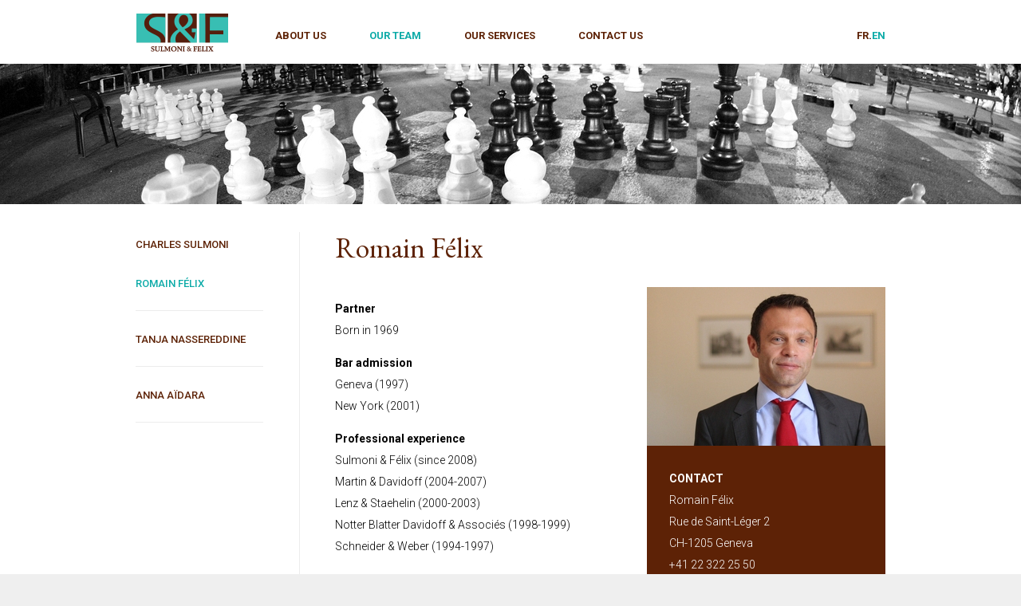

--- FILE ---
content_type: text/html; charset=UTF-8
request_url: https://sflegal.ch/en/team?teamID=3
body_size: 9000
content:
<!DOCTYPE html PUBLIC "-//W3C//DTD XHTML 1.0 Transitional//EN" "http://www.w3.org/TR/xhtml1/DTD/xhtml1-transitional.dtd">
<html xmlns="http://www.w3.org/1999/xhtml">
<head>
<base href="https://sflegal.ch/" />
<title>
Sulmoni & Félix, Attorneys at law</title>
<meta name="viewport" content="width=device-width, initial-scale=1">
<meta name="keywords" content="Sulmoni, Félix, Attorneys at law, lawyers, Geneva, Bar, Switzerland" lang="en" />
<meta name="description" content="Welcome to the website of the law firm Sulmoni & Félix, attorneys at law in Geneva, Switzerland." lang="en" />
<meta http-equiv="Content-Type" content="text/html; charset=utf-8" />

<link type="text/css" href="js/fancybox/jquery.fancybox.css" rel="stylesheet" media="all" />
<link type="text/css" href="css/sfm.css" rel="stylesheet" media="all" />
<script type="text/javascript" src="js/jquery-1.11.0.min.js"></script>
<script type="text/javascript" src="js/jquery-migrate-1.2.1.min.js"></script>
<script type="text/javascript" src="js/fancybox/jquery.fancybox.js"></script>
<script type="text/javascript" src="js/jquery.cycle2.min.js"></script>
<script type="text/javascript" src="js/sfm.js"></script>

<script>
  (function(i,s,o,g,r,a,m){i['GoogleAnalyticsObject']=r;i[r]=i[r]||function(){
  (i[r].q=i[r].q||[]).push(arguments)},i[r].l=1*new Date();a=s.createElement(o),
  m=s.getElementsByTagName(o)[0];a.async=1;a.src=g;m.parentNode.insertBefore(a,m)
  })(window,document,'script','//www.google-analytics.com/analytics.js','ga');

  ga('create', 'UA-32272646-18', 'auto');
  ga('send', 'pageview');

</script>
</head>
<body class="avocats">
<div id="header" class="no-mobile">
	<div class="inside">
    	<a href="en/home" id="logo"><img src="img/logo_v2.png" width="117" height="49" alt="" border="0"/></a>
      
		<ul class="mainnav">
    			
		<li class="menu first "><a class="menu first " href="en/our-firm" >About Us</a></li>
    			
		<li class="menu   current"><a class="menu   current" href="en/team" >Our Team</a></li>
    			
		<li class="menu  "><a class="menu  " href="en/services" >Our Services</a></li>
    			
		<li class="menu   last"><a class="menu   last" href="en/contact" >Contact Us</a></li>
    
</ul>         <ul  class="lannav">
  <li>
 <a href="fr/avocats?teamID=3"  class="first">
 fr</a></li>

  <li>.</li> <li>
 <a href="en/team?teamID=3"  class=" current last">
 en</a></li>

  </ul>
  
    </div>
</div>
<div id="headermobile" class="mobile"><a href="en/home"><img src="img/logo_v2.png" width="93" height="39" alt="" id="mobilelogo" border="0" /></a><a href="tel:+41 22 322 25 50" id="mobiletel">+41 22 322 25 50</a><a href="#" id="mobilemenubtn">Menu</a></div>
<div style="width:100%; margin:auto;">
<div id="imagetop" class="cycle-slideshow" data-cycle-slides=".imagetop">
<div class="imagetop" style="background-image:url(/phpThumb/phpThumb.php?src=/useruploads/module_galleries/p1at6brvb28nf1knd1s01vq4e0t7.jpg&w=1280&h=852.11881188119&zc=1&q=100&fltr[]=crop|0|0|0.37014314928425|0.42331288343558);"></div>
</div>
</div>
<style>
#imagetop{
	height:176px;
}
div.imagetop{
	position:relative;
	width:100%;
	height:176px;
	
	background-size:1280px auto;
	background-repeat:no-repeat;
	background-position: center center;
	max-width:1280px;
	margin:auto;
}

body.home #imagetop{
	height:540px;
}

body.home div.imagetop{
	width:100%;
	height:540px;
	max-width:1280px;
	margin:auto;
}

/*@media screen and (min-width: 1280px){
	div.imagetop{
		background-size:cover;
	}
}*/

@media screen and (max-width: 1024px){
	#imagetop{
		height:0px;
	}
	div.imagetop{
		display:none;
		height:0px;
	}
	
	body.home #imagetop{
		height:200px;
	}
	body.home div.imagetop{
		display:block;
		width:100%;
		height:200px;
		background-size:cover;
	}
}
</style>
<!--[if lt IE 9]>
<style>
div.imagetop{
    background-size:cover;
    -ms-behavior: url(/css/backgroundsize.min.php);
    behavior: url(/css/backgroundsize.min.php);
    background-color:#000000;
}
</style>
<![endif]-->
<div id="content">
	<div class="inside">
    <article>
	<div id="avocats_sous_menu" class="no-mobile">
<ul>


<li><a   href="en/team?teamID=1">Charles Sulmoni</a></li>


<li><a   class=" current" href="en/team?teamID=3">Romain Félix</a></li>


</ul>
<ul>


<li><a   href="en/team?teamID=16">Tanja Nassereddine</a></li>


</ul>
<ul>


<li><a   href="en/team?teamID=18">Anna Aïdara</a></li>


</ul>
</div>

<div id="avocats_details">
 <h1>Romain Félix</h1>
<div id="avocats_details_right" ><!-- vide -->
  <div id="avocats_details_photo">
  <img src="/phpThumb/phpThumb.php?src=/useruploads/module_galleries/p18ne0tdi2rsu1gnc17ch18g01bms4.jpg&w=421.94092827004&h=281.69014084507&zc=1&q=100&fltr[]=crop|0.089|0.2|0.2165|0.0735" border="0" />  </div>
  <div id="avocats_details_contact">
  <div class="paddinginside">
  
  <p><strong>CONTACT</strong></p>
  <p>Romain Félix</p>
  <p class="no-mobile">Rue de Saint-Léger 2<br>CH-1205 Geneva</p>
  <p>+41 22 322 25 50</p>
  <p>+41 22 322 25 55</p>
  <p>&nbsp;</p>
    <p><a href="mailto:felix@sflegal.ch">felix@sflegal.ch</a></p>
    <p><a href="/vcard/vcard.php?membreID=3&lan=en">Download V-Card</a><br /></p>
 
  </div>
  </div>
  </div>
<div id="avocats_details_text">
 
  <p class="underline"><!--vide--></p>
  <div><p><strong>Partner<br /></strong>Born in 1969</p>
<p><strong>Bar admission</strong><br />Geneva (1997)<br />New York (2001)</p>
<p><strong>Professional experience<br /></strong>Sulmoni &amp; F&eacute;lix (since 2008)<br />Martin &amp; Davidoff (2004-2007)<br />Lenz &amp; Staehelin (2000-2003)<br />Notter Blatter Davidoff &amp; Associ&eacute;s (1998-1999)<br />Schneider &amp; Weber (1994-1997)&nbsp;</p>
<p><strong>Education</strong><br />Certified Specialist SBA in Employment Law (Swiss Bar Association, 2016)<br />Northwestern University (LL.M., with honors, 2000)<br /><span>University of Geneva (lic. iur., 1993)</span>&nbsp;</p>
<p><strong>Languages<br /></strong>French, English</p>
<p><strong>Practice areas<br /></strong>Employment (employers and employees), Contracts, Criminal Matters, Debt Collection &amp; Insolvency, Legal Liability (Tort), Banking, Family, Arbitration</p>
<p><strong>Membership<br /></strong>Geneva Bar Association, Swiss Bar Association, Swiss Arbitration Association</p></div>
  <p class="underline"><!--vide--></p>
         
  </div>
  
</div>	
    </article>
	<div class="clear"><!-- --></div>
    </div>
</div>
<div id="footer"><div class="inside"><p>Sulmoni & Félix</p>
<p>Rue de Saint-Léger 2 — CH-1205 Geneva</p>
<p>T. +41 22 322 25 50 — F. +41 22 322 25 55 </p><p><a href="mailto:&#105;&#110;&#102;&#111;&#64;&#115;&#102;&#108;&#101;&#103;&#97;&#108;&#46;&#99;&#104;">&#105;&#110;&#102;&#111;&#64;&#115;&#102;&#108;&#101;&#103;&#97;&#108;&#46;&#99;&#104;</a></p></div></div>
<div id="mobilemenu" class="mobile"><ul class="mainnavmobile">
    			
		<li class="menu first "><a class="menu first " href="en/our-firm" >About Us</a>
                </li>
    			
		<li class="menu   current"><a class="menu   current" href="en/team" >Our Team</a>
        			
        <ul>
        

<li><a   href="en/team?teamID=1">Charles Sulmoni</a></li>


<li><a   class=" current" href="en/team?teamID=3">Romain Félix</a></li>





<li><a   href="en/team?teamID=16">Tanja Nassereddine</a></li>





<li><a   href="en/team?teamID=18">Anna Aïdara</a></li>



</ul>

                </li>
    			
		<li class="menu  "><a class="menu  " href="en/services" >Our Services</a>
                </li>
    			
		<li class="menu   last"><a class="menu   last" href="en/contact" >Contact Us</a>
                </li>
    
</ul><div id="menumobilecoords">
<ul  class="lannav">
  <li>
 <a href="fr/avocats?teamID=3"  class="first">
 fr</a></li>

  <li>.</li> <li>
 <a href="en/team?teamID=3"  class=" current last">
 en</a></li>

  </ul>
 <div class="clear"><!-- --></div>
<div style="border-top:1px solid #d5d5d5; margin-top:10px; margin-bottom:10px;"><!-- --></div>
<p><strong>Sulmoni & Félix</strong></p><p>Attorneys at law</p>
<p>Rue de Saint-Léger 2 </p><p> CH - 1205 Geneva</p>
<p>T. +41 22 322 25 50 </p><p> F. +41 22 322 25 55 </p><p> <a href="mailto:&#105;&#110;&#102;&#111;&#64;&#115;&#102;&#108;&#101;&#103;&#97;&#108;&#46;&#99;&#104;">&#105;&#110;&#102;&#111;&#64;&#115;&#102;&#108;&#101;&#103;&#97;&#108;&#46;&#99;&#104;</a></p>
<div style="border-top:1px solid #d5d5d5; margin-top:10px;"><!-- --></div>
</div></div>
</body>
</html>


--- FILE ---
content_type: text/css
request_url: https://sflegal.ch/css/sfm.css
body_size: 9139
content:
@import url(https://fonts.googleapis.com/css?family=Roboto:400,100,100italic,300,300italic,400italic,500,500italic,700,700italic,900,900italic);
@import url(https://fonts.googleapis.com/css?family=EB+Garamond);

.clear{
	clear:both;
}

a{
	color:#0daba8;
}
html, body{
	margin:0px;
	padding:0px;
}

body{
	background-color:#efefef;
	font-family: 'Roboto', sans-serif;
	font-size:18px;
	line-height:1.5em;
	font-weight:300;
}

h1{
	font-family: 'EB Garamond', serif;
	font-size:2em;
	color:#5d2206;
	font-weight:normal;
	margin-top:0px;
	padding-top:0px;
	line-height:1.1em;
}

#header{
	position:relative;
	background-color:#fff;
	height:80px;
	width:100%;
	max-width:1280px;
	margin:auto;
	overflow:hidden;
}

#imagetop{
	position:relative;
	width:100%;
	max-width:1280px;
	margin:auto;
	overflow:hidden;
}

#logo{
	position:absolute;
	left:0px;
	top:16px;
}

#map-canvas{
	background-image:url(/img/img_map.jpg);
	background-position:center center;
	background-size:cover;
	
}

ul.mainnav{
	position:absolute;
	left:175px;
	top:29px;
}

ul.lannav{
	position:absolute;
	right:0px;
	top:31px;
}

ul.mainnav, ul.mainnav li{
	list-style:none;
	margin:0px;
	padding:0px;
}

ul.mainnav li{
	float:left;
	margin-right:3em;
}

ul.mainnav li a{
	text-decoration:none;
	text-transform:uppercase;
	color:#5d2206;
	font-size:13px;
	font-weight:600;
}

ul.mainnav li a.current,ul.mainnav li a:hover{
	color:#0daba8;
}

ul.lannav, ul.lannav li{
	list-style:none;
	margin:0px;
	padding:0px;
	font-size:13px;
	font-weight:600;
}

ul.lannav li{
	float:left;
}

ul.lannav li a{
	text-decoration:none;
	text-transform:uppercase;
	color:#5d2206;
}

ul.lannav li a.current,ul.lannav li a:hover{
	color:#0daba8;
}

#content{
	position:relative;
	background-color:#fff;
	padding-bottom:20px;
	padding-top:35px;
	max-width:1280px;
	margin:auto;
}

#content ul{ list-style:none; margin:0px; padding:0px; padding-left:10px; }
#content ul li:before{ content:"-"; position:relative; left:-5px;	}
#content ul li{ text-indent:-5px; }

body.contact #content{
	padding-top:0px;
	padding-bottom:0px;
}

body.home #content{
	margin-top:0px;
	padding-top:0px;
}

div.homebox{
	float:left;
	width:300px;
	margin:10px;
	cursor:pointer;
	margin-top:20px;
}

div.homebox h1, div.homebox p{
	margin: 0px;
	padding:0px;
	margin-bottom:0.2em;
	
}



div.homebox h1{
	font-size:1.5em;
	margin-top:0.5em;
}
div.homebox p{
	font-size:0.8em;
	line-height:1.5em;
}

div.homebox a{
	text-transform:uppercase;
	text-decoration:none;
	font-size:0.8em;
	font-weight:500;
}

div.homebox:hover a{
	color: #5D2206;
}

div.servicebox{
	float:left;
	width:270px;
	margin:10px;
}

div.servicebox ul, div.servicebox ul li{
	margin:0px;
	padding-top:0px;
	padding-bottom:0px;
}

#homeslogan{
	position:absolute;
	background-color:#E8E8E8;
	background-color:rgba(240,240,240, 0.9);
	bottom:0px;
	left:0px;
	width:100%;
	padding-top:10px;
	padding-bottom:10px;
}


#homeslogan h1{
	font-size:2.5em;
	padding:0px;
	margin:0px;
	margin-bottom:0.2em;
}

#homeslogan p{
	margin:0px;
	font-size:1.2em;
	color:#5d2206;
	padding:0px;
	margin-bottom:0.5em;
}

#footer{
	position:relative;
	background-color:#0daba8;
	padding-bottom:20px;
	color:#fff;
	padding-top:15px;
	font-size:13px;
	max-width:1280px;
	margin:auto;
}

#footer p{
	margin:0px;
	padding:0px;
	margin-bottom:0.1em;
}

#footer a{
	color:#fff;
}

#footer a:hover{
	text-decoration:none;
}

div.inside{
	position:relative;
	width:940px;
	margin:auto;
}
div.positioner{
	width:960px;
	margin-left:-10px;
	margin-right:-10px;
}

ul.column{
	float:left;
	margin:0px;
	padding:0px;
}

div.contactbox{
	position:absolute;
	background-color:#0daba8;
	color:#FAFAFA;
	padding:20px;
	left:0px;
	top:0px;
	z-index:300;
	text-align:center;
	width:470px;
	margin-top:30px;
	margin-bottom:30px;
}

div.contactbox h1, div.contactbox p{
	color:#fff;
	margin:0px;
	padding:0px;
}

div.contactbox a{
	color:#fff;
}

div.contactbox a.btn{
	text-decoration:none;
	display:inline-block;
	background-color:#fff;
	color:#0DABA8;
	text-transform:uppercase;
	width:120px;
	font-size:12px;
	font-weight:500;
	padding-top:10px;
	padding-bottom:10px;
	margin:10px;
}

#acces{
	display:none;
	max-width:450px;
}

#avocats_sous_menu{
	float:left;
	width:160px;
}
#avocats_sous_menu ul, #avocats_sous_menu li{
	margin:0px;
	padding:0px;
	list-style:none;
}

#avocats_sous_menu ul{
	border-bottom:1px solid #ececec;
	margin-bottom:20px;
}

#avocats_sous_menu ul li{
	margin-bottom:20px;
	text-indent: 0px;
}

#avocats_sous_menu ul li:before{
	content: "";
}

#avocats_sous_menu li a{
	text-transform:uppercase;
	text-decoration:none;
	font-weight:500;
	color:#5d2206;
	font-size:13px;
}

#avocats_sous_menu li a.current,#avocats_sous_menu li a:hover{
	color:#0daba8;
}

#avocats_details{
	float:left;
	width:690px;
	margin-left:45px;
	padding-left:44px;
	border-left:1px solid #ececec;
}

#avocats_details_text{
	width:370px;
	float:left;	
	font-size:14px;
}

#avocats_details_right{
	width:299px;
	float:right;
	margin-left:20px;
	overflow-x:hidden;
}

#avocats_details_contact{
	background-color:#5d2206;
	color:#fff;
	font-size:14px;
}

#avocats_details_contact p{
	margin:0px;
}

#avocats_details_contact a{
	color:#fff;
}

#avocats_details_contact div.paddinginside{
	padding:28px;
}

.mobile{
	display:none;
	height:0px;
}

.fancybox-skin{
	border-radius:0px;
	box-shadow:none !important;
}

.fancybox-close {
	background-image:url(../img/close@2x.png);
	background-size: cover;
}

@media screen and (max-width: 1024px){
	body:not(.home){
		background-image:none !important;
	}
	
	body{
		padding-top:60px;
		font-size:16px;
	}
	
	h1{
		font-size:25px;
	}
	
	div.inside{
		width:auto;
		padding:10px;
		min-width:300px;
	}
	#homeslogan h1{
		font-size:1.8em;
	}
	#homeslogan p{
		font-size:1em;
	}
	div.positioner{
		width:100%;
		margin:auto;
		margin-left:-10px;
		margin-right:-10px;
	}
	body.contact div.inside{
		padding:0px;
	}
	#content{
		margin-top:0px;
		padding-top:0px;
	}
	.mobile{
		display:block;
		height:auto;
	}
	.no-mobile{
		display:none;
		height:0px !important;
	}
	 #headermobile {
		display: block;
		background-color:#f3f3f3;
		height:60px;
		position:relative;
		min-width:300px;
		z-index:501;
		position:fixed;
		width:100%;
		left:0px;
		top:0px;
	 }
	 
	#avocats_details{
		padding:0px;
		border:none;
	 }
	#avocats_details, #avocats_details_text, #avocats_details_right{
		width:100%;
		margin:auto;
	}
	
	#avocats_details_photo{
		float:left;
		width:calc(50% - 10px);
	}
	#avocats_details_photo img{
		width:100%;
	}
	
	#avocats_details_contact{
		float:right;
		width:calc(50% - 10px);
		font-size:12px;
	}
	#avocats_details_contact div.paddinginside{
		padding:10px;
	}
	
	div.homebox{
		width:100%;
		border-bottom:1px solid #ececec;
		margin:0px;
		margin-bottom:5px;
		padding-bottom:5px;
		padding-left:10px;
		padding-right:10px;
	}
	
	div.homebox img{
		display:none;
	}
	
	div.homebox h1, div.homebox p {
		padding:0px;
		margin:0px;
	}
	
	div.servicebox{
		width:100%;
		margin-top:auto !important;
		margin-bottom:auto !important;
		margin-left: 10px !important; 
	}
	
	#mobilelogo{
		position:absolute;
		left:10px;
		top:10px;
	}
	
	#mobiletel{
		position:absolute;
		left:113px;
		top:20px;
		height:19px;
		line-height:19px;
		padding-left:25px;
		background-image:url(../img/tel_mobile.png);
		background-repeat:no-repeat;
		background-position:left center;
		font-size:11px;
		color:#535353;
		text-decoration:none;
	}
	
	#mobilemenubtn{
		position:absolute;
		right:10px;
		top:20px;
		padding-left:25px;
		height:18px;
		line-height:18px;
		background-image:url(../img/menu_mobile.png);
		background-repeat:no-repeat;
		background-position:left center;
		color:#5d2206;
		font-size:13px;
		font-weight:500;
		color:#5d2206;
		text-decoration:none;
		text-transform:uppercase;
	}
	
	#mobilemenu{
		width:100%;
		height:100%;
		position:fixed;
		background-color:#f3f3f3;
		top:0px;
		left: 0px;
		z-index:500;
	}
	
	#menumobilecoords{
		margin-top:70px;
		height:calc(100% - 70px);
		overflow:auto;
		width:calc(100% - 170px);
		float:right;
		margin-right:10px;
	}
	#menumobilecoords p{
		padding:0px;
		margin:0px;
	}
	
	ul.mainnavmobile{
		margin:0px;
		margin-left:10px;
		margin-top:70px;
		height:calc(100% - 70px);
		overflow:auto;
		width:150px;
		float:left;
		font-size:13px;
		font-weight:500;
	}
	
	ul.mainnavmobile, ul.mainnavmobile li{
		padding:0px;
		list-style:none;
		margin-bottom:10px;
	}
	
	ul.mainnavmobile li a{
		text-decoration:none;
		text-transform:uppercase;
		color:#5d2206;
	}
	ul.mainnavmobile li a:hover, ul.mainnavmobile li a.current{
		color:#0daba8;
	}
	
	ul.mainnavmobile li ul{
		padding:0px;
		margin-bottom:10px;
		font-weight:normal;
	}
	
	ul.mainnavmobile li ul li{
		margin-bottom:5px;
		
	}
	
	ul.mainnavmobile li ul li a{
		text-transform:none;
	}
	ul.lannav{
		position:relative;
		top:0px;
		left:0px;
		margin-bottom:10px;
	}
	#homeslogan .inside{
		width:auto;
	}
	
	div.contactbox{
		position:relative;
		margin:auto;
		left:auto;
		top:auto;
		width:auto;
	}
	div.contactbox a.btn{
		font-size:10px;
	}
	
	 body.contact  #footer div.inside {
    padding: 10px;
}



--- FILE ---
content_type: text/plain
request_url: https://www.google-analytics.com/j/collect?v=1&_v=j102&a=1258157462&t=pageview&_s=1&dl=https%3A%2F%2Fsflegal.ch%2Fen%2Fteam%3FteamID%3D3&ul=en-us%40posix&dt=Sulmoni%20%26%20F%C3%A9lix%2C%20Attorneys%20at%20law&sr=1280x720&vp=1280x720&_u=IEBAAEABAAAAACAAI~&jid=923062577&gjid=361133521&cid=1611021085.1768849749&tid=UA-32272646-18&_gid=1636039916.1768849749&_r=1&_slc=1&z=871754893
body_size: -449
content:
2,cG-EF1ZG5B90J

--- FILE ---
content_type: text/javascript
request_url: https://sflegal.ch/js/sfm.js
body_size: 1125
content:
var footerPosition = function(){
	
	var contentOuter = $("#content").outerHeight(true)-$("#content").height();
	var minheight = $(window).height()-$("#footer").outerHeight()-$("#header").outerHeight()-$("#headermobile").outerHeight()-contentOuter-$("#imagetop").height();
	$("#content").css('min-height',  minheight + "px");
}

$(document).ready(function(){
	$(".fancybox").fancybox();
	$("#mobilemenu").css("left", $(window).width()+"px");
});

$(window).on("load resize", function(){
	
	footerPosition();
	if(!$("#mobilemenu").hasClass("opened")){
		$("#mobilemenu").css("left", $(window).width()+"px");
	}
	
});

$(document).on("click", "#mobilemenubtn", function(){
	if($("#mobilemenu").hasClass("opened")){
		$("#mobilemenu").stop().removeClass("opened").animate({left:  $(window).width()+"px" });
		$("body").css("overflow", "auto");
	}else{
		$("#mobilemenu").stop().addClass("opened").animate({left: "0px"});
		$("body").css("overflow", "hidden");
	}
	return false;
});

$(document).on("click", "div.homebox", function(e){
	window.location = "/" + $(this).find('a:first').attr('href');
   event.preventDefault();
});
